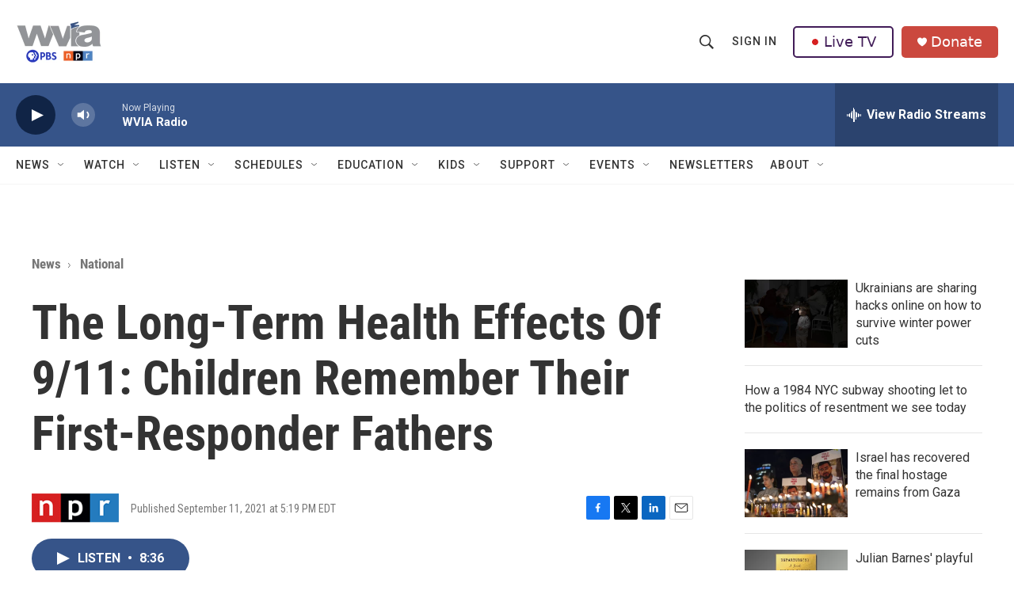

--- FILE ---
content_type: text/html; charset=utf-8
request_url: https://www.google.com/recaptcha/api2/aframe
body_size: 183
content:
<!DOCTYPE HTML><html><head><meta http-equiv="content-type" content="text/html; charset=UTF-8"></head><body><script nonce="mGS9lyxZbUYrTFToQbmr4A">/** Anti-fraud and anti-abuse applications only. See google.com/recaptcha */ try{var clients={'sodar':'https://pagead2.googlesyndication.com/pagead/sodar?'};window.addEventListener("message",function(a){try{if(a.source===window.parent){var b=JSON.parse(a.data);var c=clients[b['id']];if(c){var d=document.createElement('img');d.src=c+b['params']+'&rc='+(localStorage.getItem("rc::a")?sessionStorage.getItem("rc::b"):"");window.document.body.appendChild(d);sessionStorage.setItem("rc::e",parseInt(sessionStorage.getItem("rc::e")||0)+1);localStorage.setItem("rc::h",'1769452927045');}}}catch(b){}});window.parent.postMessage("_grecaptcha_ready", "*");}catch(b){}</script></body></html>